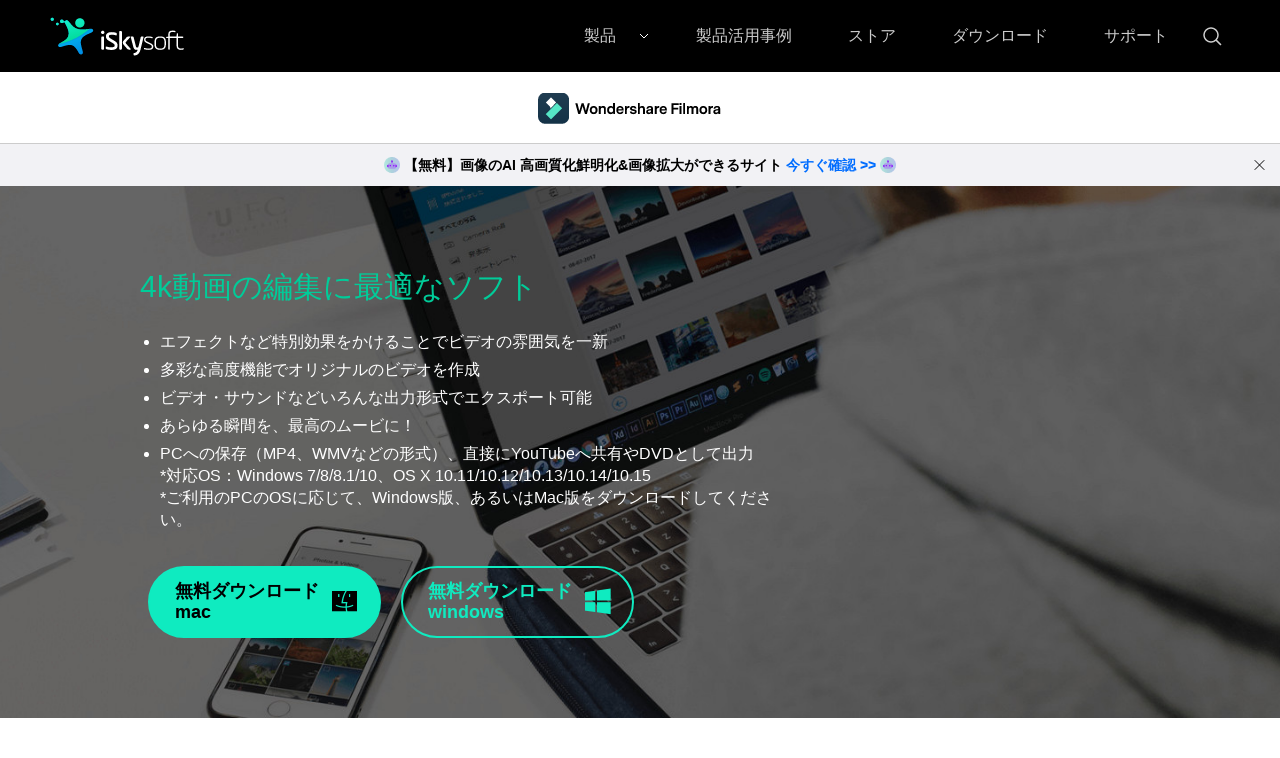

--- FILE ---
content_type: text/html
request_url: https://www.iskysoft.jp/video-editing/4k-video-editing-software.html
body_size: 18290
content:
<!DOCTYPE html PUBLIC "-//W3C//DTD XHTML 1.0 Transitional//EN" "http://www.w3.org/TR/xhtml1/DTD/xhtml1-transitional.dtd">
<html lang="ja" xmlns="http://www.w3.org/1999/xhtml">
<html lang="ja">
<head>
<!-- Anti-flicker snippet (recommended)  -->

<style>.async-hide { opacity: 0 !important} .article_content{box-shadow: none !important;} </style>

<script>(function(a,s,y,n,c,h,i,d,e){s.className+=' '+y;h.start=1*new Date;

h.end=i=function(){s.className=s.className.replace(RegExp(' ?'+y),'')};

(a[n]=a[n]||[]).hide=h;setTimeout(function(){i();h.end=null},c);h.timeout=c;

})(window,document.documentElement,'async-hide','dataLayer',4000,

{'GTM-57FR6ZG)':true});</script>
    <!-- Google Tag Manager -->
<script>(function(w,d,s,l,i){w[l]=w[l]||[];w[l].push({'gtm.start':
new Date().getTime(),event:'gtm.js'});var f=d.getElementsByTagName(s)[0],
j=d.createElement(s),dl=l!='dataLayer'?'&l='+l:'';j.async=true;j.src=
'https://www.googletagmanager.com/gtm.js?id='+i+dl;f.parentNode.insertBefore(j,f);
})(window,document,'script','dataLayer','GTM-57FR6ZG');</script>
<!-- End Google Tag Manager -->

    <meta http-equiv="Content-Type" content="text/html; charset=utf-8" />
    <meta name="viewport" content="width=device-width,user-scalable=0,initial-scale=1,maximum-scale=1, minimum-scale=1" />
    <link rel="shortcut icon" href="https://www.iskysoft.jp/favicon.ico" mce_href="https://www.iskysoft.jp/favicon.ico" type="image/x-icon" />
    <title>4k動画を編集したい？ここ見てください！</title>
    <meta name="keywords" content="4k,動画,動画編集,4k動画" />
    <meta name="description" content="4kはより高画質な映像を制作する上で必要な知識です。画質の仕組みを理解することで、高画質のきれいな映像を撮影し、プロ並みの編集をすることも可能になります。ここで4k動画を編集する方法を紹介します。" />
    <meta name="robots" content="index,follow" />
    <meta property="fb:app_id" content="10442206389"/>
    <meta property="fb:admins" content="138518389499724"/>
    <meta property="og:site_name" content="iSkysoft"/>
    <meta property="og:image" content="https://images.iskysoft.jp/tanaka-matsuko.png"/>
    <meta property="og:title" content="4k動画を編集したい？ここ見てください！"/>
    <meta property="og:type" content="article"/>
    <meta property="og:url" content="https://www.iskysoft.jp/video-editing/4k-video-editing-software.html"/>
    <meta property="og:description" content="4kはより高画質な映像を制作する上で必要な知識です。画質の仕組みを理解することで、高画質のきれいな映像を撮影し、プロ並みの編集をすることも可能になります。ここで4k動画を編集する方法を紹介します。"/>
    <link rel="author" href="https://plus.google.com/115254396232704320914/posts?hl=ja"/>
    <link href="https://images.iskysoft.jp/style2017/global_fonts.css" rel="stylesheet" type="text/css" />
    <link href="https://images.iskysoft.jp/style2017/global.css" rel="stylesheet" type="text/css" />
    <link href="https://images.iskysoft.jp/style2017/article.css" rel="stylesheet" type="text/css" />
    <link href="https://cdn.jsdelivr.net/gh/fancyapps/fancybox@3.5.7/dist/jquery.fancybox.min.css" rel="stylesheet" type="text/css" />

    <link rel="canonical" href="https://www.iskysoft.jp/video-editing/4k-video-editing-software.html" />
    
    
    <style>
        *[data-dev="auto"] .dev-mobile, *[data-dev="desktop"] .dev-mobile, *[data-dev="mobile"] .dev-desktop, *[data-sys="auto"] .sys-mac, *[data-sys="auto"] .sys-linux, *[data-sys="auto"] .sys-ios, *[data-sys="auto"] .sys-android, *[data-sys="auto"] .sys-other, *[data-sys="win"] .sys-mac, *[data-sys="win"] .sys-linux, *[data-sys="win"] .sys-ios, *[data-sys="win"] .sys-android, *[data-sys="win"] .sys-other, *[data-sys="mac"] .sys-win, *[data-sys="mac"] .sys-linux, *[data-sys="mac"] .sys-ios, *[data-sys="mac"] .sys-android, *[data-sys="mac"] .sys-other, *[data-sys="linux"] .sys-win, *[data-sys="linux"] .sys-mac, *[data-sys="linux"] .sys-ios, *[data-sys="linux"] .sys-android, *[data-sys="linux"] .sys-other, *[data-sys="android"] .sys-ios, *[data-sys="android"] .sys-win, *[data-sys="android"] .sys-mac, *[data-sys="android"] .sys-linux, *[data-sys="android"] .sys-other, *[data-sys="ios"] .sys-android, *[data-sys="ios"] .sys-win, *[data-sys="ios"] .sys-mac, *[data-sys="ios"] .sys-linux, *[data-sys="ios"] .sys-other, *[data-sys="other"] .sys-win, *[data-sys="other"] .sys-mac, *[data-sys="other"] .sys-linux, *[data-sys="other"] .sys-ios, *[data-sys="other"] .sys-android, *[data-tar="auto"] .tar-alt, *[data-tar="nor"] .tar-alt, *[data-tar="alt"] .tar-nor, .parameter { display: none!important; margin:0!important; }
    </style>
</head>

<body data-sys="auto" data-dev="auto">

<link rel="stylesheet" href="https://neveragain.allstatics.com/2019/assets/style/wsc-header-footer-2020.min.css">
<style>
  body{margin:0;}
  body, h1, h2, h3, h4, h5, h6, .h1, .h2, .h3, .h4, .h5, .h6, .tooltip, .popover { font-family: "Noto Sans JP", -apple-system, blinkmacsystemfont, "Segoe UI", roboto, "Helvetica Neue", arial, "Noto Sans", sans-serif, "Apple Color Emoji", "Segoe UI Emoji", "Segoe UI Symbol", "Noto Color Emoji"; }
  *[data-dev="desktop"] .dev-mobile,*[data-dev="mobile"] .dev-desktop,*[data-sys="auto"] .sys-mac,*[data-sys="win"] .sys-mac,*[data-sys="mac"] .sys-win,*[data-sys="linux"] .sys-win,*[data-sys="linux"] .sys-mac,*[data-sys="android"] .sys-win,*[data-sys="android"] .sys-mac,*[data-sys="ios"] .sys-win,*[data-sys="ios"] .sys-mac,*[data-sys="other"] .sys-win,*[data-sys="other"] .sys-mac{display:none !important;margin:0 !important}
  .py-0 {padding-top: 0 !important;padding-bottom:0 !important;}
  .px-0 {padding-right: 0 !important;padding-left:0 !important;}
  .font-size-small {font-size: .875rem;}
  .font-weight-bold {font-weight: 700 !important;}
  /* .d-none {display: none !important;} */
  .list-unstyled {padding-left: 0;list-style: none;}
  @media (min-width: 1280px){.px-xl-3 {padding-left: 1rem !important;padding-right: 1rem !important;}.d-xl-inline-block {display: inline-block !important;}.d-xl-inline {display: inline !important;}}
  header .d-inline-block {display: inline-block !important;}
  .wsc-header2020 .wsc-header2020-navbar-linkBtn,.wsc-header2020 .wsc-header2020-navbar-linkBtn-outline{padding:5px 18px !important;}
  .wsc-header2020 .wsc-header2020-navbar-master .wsc-header2020-navbar-brand a{background-image:url(https://neveragain.allstatics.com/2019/assets/icon/logo/iskysoft-horizontal-white.svg) !important;}
  .wsc-header2020 .wsc-header2020-navbarDropdown-toggle svg{display: inline-block;opacity:1;}
  .wsc-header2020 .wsc-header2020-navbar-content .wsc-header2020-navbar-link:hover{position: relative;}
  .wsc-header2020 .wsc-header2020-dropdownMenuTabs-content .wsc-header2020-dropdownMenu-tabs .wsc-header2020-dropdownMenuTabs-nav{opacity: .8;}
  .wsc-header2020 .wsc-header2020-dropdownMenuTabs-content .wsc-header2020-dropdownMenu-tabs .wsc-header2020-dropdownMenuTabs-nav[aria-expanded="true"],.wsc-header2020 .wsc-header2020-dropdownMenuTabs-content .wsc-header2020-dropdownMenu-tabs .wsc-header2020-dropdownMenuTabs-nav:hover{color: #421398;}
  .hot-tag{background-color: #FF5f5f;border-radius: 20px;font-size: 12px;color: #fff;font-weight: bold;padding: 0 8px;margin-left: 8px;}
  .wsc-header2020 .wsc-header2020-dropdownMenuBody-list li{padding: 4px 0;}
  .wsc-header2020 .wsc-header2020-navbar-master .wsc-header2020-navbar-brand a{width: 220px;}
  /* .wsc-header2020 .wsc-header2020-navbar-collapse{overflow:initial;} */
  
  .wsc-header2020 .searchBtn_click:hover{color: #000;}
  .wsc-header2020 .searchBtn_click:hover{color: #36F2B9;}
  .wsc-header2020 .searchBtn_click i.icon-close, .wsc-header2020 .searchBtn_click.curr i{display: none;}
  .wsc-header2020 .searchBtn_click.curr i.icon-close{display: block;}
  .wsc-header2020 .search_box {position:absolute; z-index:2; top:10px; right:285px; background:#fff; padding:6px 0 6px 55px; width:580px;-webkit-transition: all 0.3s;-moz-transition: all 0.3s;transition: all 0.3s; border-radius:60px;border: 1px solid #E0E0E0;}
  .wsc-header2020 .search_box .searchBtn {display:none; position:absolute; z-index:3; left:0; top:9px; width:30px; height:30px; border:0; overflow:hidden; text-indent:-99999px;}
  .wsc-header2020 .search_box .searchBtn_icon {display:block; position:absolute; z-index:3; left:20px; top:6px; width:30px; height:30px; line-height:30px; font-size:22px; text-align:center;}
  .wsc-header2020 .search_box .search_t {padding:6px;}
  .wsc-header2020 .search_box .search_t input{outline: none;line-height:24px;}
  .wsc-header2020 .search_box .text {display:block; border:0; background:#fff; width:100%; font-size:16px;}
  .wsc-header2020 .wsc-header2020-navbar-dvdcreator .wsc-header2020-navbar-linkBtn{background-color:#36F2B9;border:2px solid #36F2B9;color: #000000;text-transform:capitalize}
  .wsc-header2020 .wsc-header2020-navbar-dvdcreator .wsc-header2020-navbar-linkBtn-outline{color: #000;border:2px solid #000;text-transform:capitalize}
  .wsc-header2020 .wsc-header2020-dropdownMenuBody-title{margin-bottom: 0;}
  .wsc-header2020 .wsc-header2020-navbar-dvdcreator .wsc-header2020-navbar-linkBtn:hover{background-color: #61FFCA;border-color:#61FFCA}
  .wsc-header2020 .wsc-header2020-navbar-dvdcreator .wsc-header2020-navbar-linkBtn-outline:hover{background-color: #36F2B9;border-color: #36F2B9;color: #000;}
  
  @media (min-width:1280px) {
    .wsc-header2020 .wsc-header2020-navbar-link, .wsc-header2020 .wsc-header2020-navbarDropdown-toggle{opacity: 1;}
    .wsc-header2020 .wsc-header2020-navbar-content .wsc-header2020-navbarDropdown-toggle[aria-expanded="true"] .wsc-header2020-navbar-link,header .wsc-header2020-navbar-link.active,.wsc-header2020 .wsc-header2020-navbar-content .wsc-header2020-navbar-nav .wsc-header2020-navbar-link:hover{position: relative;}
    .wsc-header2020 .wsc-header2020-navbar-content .wsc-header2020-navbarDropdown-toggle[aria-expanded="true"] span::before, header .wsc-header2020-navbar-link.active::before, .wsc-header2020 .wsc-header2020-navbar-content .wsc-header2020-navbar-nav .wsc-header2020-navbar-link:hover::before{position: absolute;bottom: 16px;left: calc((100% - 70px) / 2);display: block;width: 70px;height: 4px;content: "";background-color:#36F2B9;z-index: 99;}
    .wsc-header2020-navbar-main .wsc-header2020-navbar-link.active::before,.wsc-header2020-navbar-main .wsc-header2020-navbar-link:hover::before{bottom: 10px !important;}
    .wsc-header2020 .wsc-header2020-dropdownMenuBody-box{padding: 8px 0;}
    .wsc-header2020 .wsc-header2020-dropdownMenuTabs-content{padding-left: 150px;}
    .wsc-header2020 .wsc-header2020-dropdownMenu-body .wsc-header2020-dropdownMenuBody-content{flex-wrap: wrap;}
    .wsc-header2020 .wsc-header2020-dropdownMenuBody-item {width: 24%;}
    .wsc-header2020 .wsc-header2020-dropdownMenuBody-hr-vertical {padding-right: 32px;margin-top: 1rem;height: 92%;}
    .moblie-list{display: flex !important;flex-wrap: wrap;}
    .wsc-header2020 .wsc-header2020-dropdownMenuTabs-content+.wsc-header2020-dropdownMenu-body{display: flex;}
    .wsc-header2020 .wsc-header2020-navbar-dvdcreator .wsc-header2020-navbar-link:hover, .wsc-header2020 .wsc-header2020-navbar-dvdcreator .wsc-header2020-navbarDropdown-toggle:hover{color: initial;}
    .wsc-header2020 .wsc-header202004-navbar-wondershare .wsc-header2020-navbar-link.active{color: #ffffff;background-color: #000000;}
    .wsc-footer2020 .wsc-footer2020-nav{border-right: 0;}
  }
  </style>
  <header class="wsc-header2020">
    <nav class="wsc-header2020-navbar-master wsc-header202004-navbar-wondershare">
    <div class="wsc-header2020-container">
      <div class="wsc-header2020-navbar-content">
        <div class="wsc-header2020-navbar-brand">
          <a href="https://www.iskysoft.jp/" target="_blank"></a>
        </div>
        <button class="wsc-header2020-navbar-collapse-toggle" type="button" aria-expanded="false"><svg class="wsc-header2020-navbar-collapse-toggle-icon" width="24" height="24" viewBox="0 0 24 24" fill="none" xmlns="https://www.w3.org/2000/svg">
          <path d="M4 6H20M20 12L4 12M20 18H4" stroke="black" stroke-width="1.5"></path></svg><svg class="wsc-header2020-navbar-collapse-toggle-icon-close" width="24" height="24" viewBox="0 0 24 24" fill="none" xmlns="https://www.w3.org/2000/svg">
          <path d="M18 18L12 12M6 6L12 12M18 6L12 12M6 18L12 12" stroke="black" stroke-width="1.5"></path></svg>
        </button>
        <div class="wsc-header2020-navbar-collapse saerch_btn">
          <ul class="wsc-header2020-navbar-nav clickMenu_show_nav">
            <li class="wsc-header2020-navbar-dropdown">
              <nav class="wsc-header2020-navbarDropdown-toggle py-0" aria-expanded="false">
                <span class="wsc-header2020-navbar-link d-inline-block px-xl-3 px-0">製品</span>
                <i class="d-xl-inline-block d-none"><svg width="16" height="16" viewBox="0 0 24 24" fill="none" xmlns="https://www.w3.org/2000/svg"> <path d="M6 9L12 15L18 9" stroke="black" stroke-width="1.5"></path></svg></i>
                <div class="wsc-header2020-dropdownMenuBodyTitle-icon  wsc-header2020-mobile-show">
                  <svg width="24" height="24" viewBox="0 0 24 24" fill="none" xmlns="https://www.w3.org/2000/svg"><path d="M6 9L12 15L18 9" stroke="black" stroke-width="1.5"></path></svg>
                </div>
              </nav>
              <div class="wsc-header2020-navbarDropdown-menu">
                <div class="wsc-header2020-container">
                  <div class="wsc-header2020-dropdownMenu-content">
                    <div class="wsc-header2020-dropdownMenuTabs-content">
                      <ul class="wsc-header2020-dropdownMenu-tabs">
                        <li class="wsc-header2020-dropdownMenuTabs-item">
                          <nav class="wsc-header2020-dropdownMenuTabs-nav" aria-expanded="true">クリエイティビティ</nav>
                        </li>
                        <li class="wsc-header2020-dropdownMenuTabs-item">
                          <nav class="wsc-header2020-dropdownMenuTabs-nav" aria-expanded="false">オフィス効率化</nav>
                        </li>
                        <li class="wsc-header2020-dropdownMenuTabs-item">
                          <nav class="wsc-header2020-dropdownMenuTabs-nav" aria-expanded="false">ユーティリティ</nav>
                        </li>  
                      </ul>
                    </div>
                    <div class="wsc-header2020-dropdownMenu-body" style="display: flex;">
                      <div class="wsc-header2020-dropdownMenuBody-hr-vertical"></div>
                      <div class="wsc-header2020-dropdownMenuBody-box w-100">
                        <nav class="wsc-header2020-dropdownMenuBody-title wsc-header2020-mobile-show" aria-expanded="false">
                          <h5>Utility</h5>
                          <div class="wsc-header2020-dropdownMenuBodyTitle-icon">
                            <svg width="24" height="24" viewBox="0 0 24 24" fill="none" xmlns="https://www.w3.org/2000/svg"><path d="M6 9L12 15L18 9" stroke="black" stroke-width="1.5"></path></svg>
                          </div>
                        </nav>
                        <ul class="wsc-header2020-dropdownMenuBody-list moblie-list">
                            <li class="wsc-header2020-dropdownMenuBody-item">
                            <ul class="list-unstyled">
                              <li>
                                <div class="font-size-small font-weight-bold">Filmora（フィモーラ）</div>
                              </li>
                              <li><a class="wsc-header2020-font-size-tiny" href="https://www.iskysoft.jp/filmora-video-editor-win.html">• Filmora for Windows</a></li>
                              <li><a class="wsc-header2020-font-size-tiny" href="https://www.iskysoft.jp/filmora-video-editor-mac.html">• Filmora for Mac</a></li>
                             
                            </ul>
                          </li>
                          <li class="wsc-header2020-dropdownMenuBody-item">
                            <ul class="list-unstyled">
                              <li>
                                <div class="font-size-small font-weight-bold">UniConverter(スーパーメディア変換!)</div>
                              </li>
                              <li><a class="wsc-header2020-font-size-tiny" href="https://videoconverter.iskysoft.jp/video-converter-deluxe-win.html">• UniConverter for Windows</a></li>
                              <li><a class="wsc-header2020-font-size-tiny" href="https://videoconverter.iskysoft.jp/video-converter-deluxe-mac.html">• UniConverter for Mac </a></li>
                            </ul>
                          </li>
                          <li class="wsc-header2020-dropdownMenuBody-item">
                            <ul class="list-unstyled">
                              <li>
                                <div class="font-size-small font-weight-bold">DVD Memory（DVDメモリー）</div>
                              </li>
                              <li><a class="wsc-header2020-font-size-tiny" href="https://www.iskysoft.jp/dvd-burner-win.html">• DVD Memory for Windows</a></li><li><a class="wsc-header2020-font-size-tiny" href="https://www.iskysoft.jp/dvd-bunner-mac.html">• DVD Memory for Mac</a></li>
                            </ul>
                          </li>
                        </ul>
                      </div>
                    </div>
                    <div class="wsc-header2020-dropdownMenu-body" style="display: none;">
                      <div class="wsc-header2020-dropdownMenuBody-hr-vertical"></div>
                      <div class="wsc-header2020-dropdownMenuBody-box w-100">
                        <nav class="wsc-header2020-dropdownMenuBody-title wsc-header2020-mobile-show" aria-expanded="false">
                          <h5>Utility</h5>
                          <div class="wsc-header2020-dropdownMenuBodyTitle-icon">
                            <svg width="24" height="24" viewBox="0 0 24 24" fill="none" xmlns="https://www.w3.org/2000/svg"><path d="M6 9L12 15L18 9" stroke="black" stroke-width="1.5"></path></svg>
                          </div>
                        </nav>
                        <ul class="wsc-header2020-dropdownMenuBody-list moblie-list">
                          <li class="wsc-header2020-dropdownMenuBody-item">
                            <ul class="list-unstyled">
                              <li>
                                <div class="font-size-small font-weight-bold">PDFelement（PDFエレメント）</div>
                              </li>
                              <li><a class="wsc-header2020-font-size-tiny" href="https://www.iskysoft.jp/pdfelement-pro-windows.html">• PDFelement for Windows</a></li>
                              <li><a class="wsc-header2020-font-size-tiny" href="https://www.iskysoft.jp/pdfelement-pro-mac.html">• PDFelement for Mac</a></li>
                            </ul>
                          </li>
                          <li class="wsc-header2020-dropdownMenuBody-item">
                            
                          </li>
                          <li class="wsc-header2020-dropdownMenuBody-item">
                            
                          </li>
                          <li class="wsc-header2020-dropdownMenuBody-item">
                            
                          </li>
                        </ul>
                      </div>
                    </div>
                    <div class="wsc-header2020-dropdownMenu-body" style="display: none;">
                      <div class="wsc-header2020-dropdownMenuBody-hr-vertical">
                      </div>
                      <div class="wsc-header2020-dropdownMenuBody-box w-100">
                        <nav class="wsc-header2020-dropdownMenuBody-title wsc-header2020-mobile-show" aria-expanded="false">
                          <h5>Utility</h5>
                          <div class="wsc-header2020-dropdownMenuBodyTitle-icon">
                            <svg width="24" height="24" viewBox="0 0 24 24" fill="none" xmlns="https://www.w3.org/2000/svg"><path d="M6 9L12 15L18 9" stroke="black" stroke-width="1.5"></path></svg>
                          </div>
                        </nav>
                        <ul class="wsc-header2020-dropdownMenuBody-list moblie-list">
                          <li class="wsc-header2020-dropdownMenuBody-item">
                            <ul class="list-unstyled">
                              <li>
                                <div class="font-size-small font-weight-bold">Recoverit（リカバリット）</div>
                              </li>
                              <li><a class="wsc-header2020-font-size-tiny" href="https://www.iskysoft.jp/data-recovery-win.html">• Recoverit for Windows</a></li>
                              <li><a class="wsc-header2020-font-size-tiny" href="https://www.iskysoft.jp/data-recovery-mac.html">• Recoverit for Mac</a></li>
                            </ul>
                          </li>
                          <li class="wsc-header2020-dropdownMenuBody-item">
                            <ul class="list-unstyled">
                              <li>
                                <div class="font-size-small font-weight-bold">iTransfer </div>
                              </li>
                              <li><a class="wsc-header2020-font-size-tiny" href="https://www.iskysoft.jp/itransfer-for-win.html">• iTransfer for Windows</a></li>
                            </ul>
                          </li>
                          <li class="wsc-header2020-dropdownMenuBody-item">
                            <ul class="list-unstyled">
                              <li>
                                <div class="font-size-small font-weight-bold">Dr.Fone - 画面ロック解除</div>
                              </li>
                              <li><a class="wsc-header2020-font-size-tiny" href="https://www.iskysoft.jp/iphone-lock-screen-removal.html">• iPhone画面ロック解除</a></li>
                              <li><a class="wsc-header2020-font-size-tiny" href="https://www.iskysoft.jp/lock-screen-removal-android.html">• Android画面ロック解除</a></li>
                            </ul>
                          </li>
                          <li class="wsc-header2020-dropdownMenuBody-item">
                            <ul class="list-unstyled">
                              <li>
                                <div class="font-size-small font-weight-bold">Dr.Fone - 起動障害から修復</div>
                              </li>
                              <li><a class="wsc-header2020-font-size-tiny" href="https://www.iskysoft.jp/system-recovery-ios.html">• iPhone起動障害から修復</a></li>
                              <li><a class="wsc-header2020-font-size-tiny" href="https://www.iskysoft.jp/itunes-repair.html">• iTunes修復</a></li>
                              <li><a class="wsc-header2020-font-size-tiny" href="https://www.iskysoft.jp/system-recovery-android.html">• Android起動障害から修復</a></li>                              
                            </ul>
                          </li>
                          <li class="wsc-header2020-dropdownMenuBody-item">
                            <ul class="list-unstyled">
                              <li>
                                <div class="font-size-small font-weight-bold">Dr.Fone - スマホ管理</div>
                              </li>
                              <li><a class="wsc-header2020-font-size-tiny" href="https://www.iskysoft.jp/iphone-transfer.html">• iPhoneスマホ管理</a></li>
                              <li><a class="wsc-header2020-font-size-tiny" href="https://www.iskysoft.jp/android-transfer.html">• Androidスマホ管理</a></li>
                            </ul>
                          </li>
                          <li class="wsc-header2020-dropdownMenuBody-item">
                            <ul class="list-unstyled">
                              <li>
                                <div class="font-size-small font-weight-bold">Dr.Fone - データ復元</div>
                              </li>
                              <li><a class="wsc-header2020-font-size-tiny" href="https://www.iskysoft.jp/iphone-data-recovery.html">• iPhoneデータ復元</a></li>
                              <li><a class="wsc-header2020-font-size-tiny" href="https://www.iskysoft.jp/android-data-recovery.html">• Androidデータ復元</a></li>
                            </ul>
                          </li>
                          <li class="wsc-header2020-dropdownMenuBody-item">
                            <ul class="list-unstyled">
                              <li>
                                <div class="font-size-small font-weight-bold">Dr.Fone - データバックアップ</div>
                              </li>
                              <li><a class="wsc-header2020-font-size-tiny" href="https://www.iskysoft.jp/data-backup-restore-ios.html">• iPhoneデータバックアップ</a></li>
                              <li><a class="wsc-header2020-font-size-tiny" href="https://www.iskysoft.jp/data-backup-restore-android.html">• Androidデータバックアップ</a></li>
                            </ul>
                          </li>
                          <li class="wsc-header2020-dropdownMenuBody-item">
                            <ul class="list-unstyled">
                              <li>
                                <div class="font-size-small font-weight-bold">Dr.Fone - データ消去</div>
                              </li>
                              <li><a class="wsc-header2020-font-size-tiny" href="https://www.iskysoft.jp/iphone-data-eraser.html">• iPhoneデータ消去</a></li>
                              <li><a class="wsc-header2020-font-size-tiny" href="https://www.iskysoft.jp/data-eraser-android.html">• Androidデータ消去</a></li>
                            </ul>
                          </li>
                          <li class="wsc-header2020-dropdownMenuBody-item">
                            <ul class="list-unstyled">
                              <li>
                                <div class="font-size-small font-weight-bold">Dr.Fone - データ移行</div>
                              </li>
                              <li><a class="wsc-header2020-font-size-tiny" href="https://www.iskysoft.jp/phone-to-phone-transfer.html">• iPhone&Androidデータ移行</a></li>
                            </ul>
                          </li>
                          <li class="wsc-header2020-dropdownMenuBody-item">
                            <ul class="list-unstyled">
                              <li>
                                <div class="font-size-small font-weight-bold">Dr.Fone - WhatsAppデータ転送</div>
                              </li>
                              <li><a class="wsc-header2020-font-size-tiny" href="https://www.iskysoft.jp/whatsapp-transfer-backup-and-restore.html">• WhatsAppをバックアップ&復元</a></li>
                            </ul>
                          </li>
                          <li class="wsc-header2020-dropdownMenuBody-item">
                            <ul class="list-unstyled">
                              <li>
                                <div class="font-size-small font-weight-bold">Dr.Fone - iPhone GPS変更</div>
                              </li>
                              <li><a class="wsc-header2020-font-size-tiny" href="https://www.iskysoft.jp/ios-location-changer.html">• iPhone GPS変更</a></li>
                            </ul>
                          </li>
                        </ul>
                      </div>
                    </div>
                    <div class="wsc-header2020-dropdownMenu-body" style="display: none;">
                      <div class="wsc-header2020-dropdownMenuBody-hr-vertical"></div>
                      <div class="wsc-header2020-dropdownMenuBody-box w-100">
                        <nav class="wsc-header2020-dropdownMenuBody-title wsc-header2020-mobile-show" aria-expanded="false">
                          <h5>Design</h5>
                          <div class="wsc-header2020-dropdownMenuBodyTitle-icon">
                            <svg width="24" height="24" viewBox="0 0 24 24" fill="none" xmlns="https://www.w3.org/2000/svg"><path d="M6 9L12 15L18 9" stroke="black" stroke-width="1.5"></path></svg>
                          </div>
                        </nav>
                        <ul class="wsc-header2020-dropdownMenuBody-list moblie-list">
                          <li class="wsc-header2020-dropdownMenuBody-item">
                            <ul class="list-unstyled">
                              <li>
                                <div class="font-size-small font-weight-bold"><a href="https://www.iskysoft.com/review/teorex-inpaint-review.html">Teorex Inpaint</a><span class="hot-tag">HOT</span> </div>
                              </li>
                            </ul>
                          </li>
                          <li class="wsc-header2020-dropdownMenuBody-item">
                            <ul class="list-unstyled">
                              <li>
                                <div class="font-size-small font-weight-bold"><a href="https://www.iskysoft.com/review/teorex-photoscissors-review.html">Teorex PhotoScissors</a></div>
                              </li>
                            </ul>
                          </li>
                          <li class="wsc-header2020-dropdownMenuBody-item">
                            <ul class="list-unstyled">
                              <li>
                                <div class="font-size-small font-weight-bold"><a href="https://www.iskysoft.com/review/teorex-iresizer-review.html">Teorex iResizer</a></div>
                              </li>
                            </ul>
                          </li>
                          <li class="wsc-header2020-dropdownMenuBody-item">
                            <ul class="list-unstyled">
                              <li>
                                <div class="font-size-small font-weight-bold"><a href="https://www.iskysoft.com/review/macphun-noiseless-review.html">Macphun Noiseless</a></div>
                              </li>
                            </ul>
                          </li>
                          <li class="wsc-header2020-dropdownMenuBody-item">
                            <ul class="list-unstyled">
                              <li>
                                <div class="font-size-small font-weight-bold"><a href="https://www.iskysoft.com/review/macphun-snapselect-review.html">Macphun Snapselect</a></div>
                              </li>
                            </ul>
                          </li>
                          <li class="wsc-header2020-dropdownMenuBody-item">
                            <ul class="list-unstyled">
                              <li>
                                <div class="font-size-small font-weight-bold"><a href="https://www.iskysoft.com/review/macphun-focus-review.html">Macphun Focus</a></div>
                              </li>
                            </ul>
                          </li>
                        </ul>
                      </div>
                    </div>
                  </div>
                </div>
              </div>
            </li>
            <li class="wsc-header2020-navbar-item"><a class="wsc-header2020-navbar-link" href="https://www.iskysoft.jp/tutorial.html">製品活用事例</a></li>
            <li class="wsc-header2020-navbar-item"><a class="wsc-header2020-navbar-link" href="https://www.iskysoft.jp/store.html">ストア</a></li>
            <li class="wsc-header2020-navbar-item"><a class="wsc-header2020-navbar-link" href="https://www.iskysoft.jp/download.html">ダウンロード</a></li>
            <li class="wsc-header2020-navbar-item"><a class="wsc-header2020-navbar-link  px-xl-3" href="https://support.iskysoft.jp/">サポート</a></li>
          </ul>
          <div class="d-xl-inline d-none">
            <a class="wsc-header2020-navbar-link searchBtn_click" href="https://www.iskysoft.jp/result.html" style="display: flex;align-items: center;">
              <i class="icon-search">
                <svg width="24" height="24" viewBox="0 0 24 24" fill="none" xmlns="https://www.w3.org/2000/svg">
                  <path d="M16 16L21 21M18 11C18 14.866 14.866 18 11 18C7.13401 18 4 14.866 4 11C4 7.13401 7.13401 4 11 4C14.866 4 18 7.13401 18 11Z" stroke="currentcolor" stroke-width="1.5"></path>
                </svg>
              </i>
              <i class="icon-close">
                <svg width="24" height="24" viewBox="0 0 24 24" fill="none" xmlns="https://www.w3.org/2000/svg" stroke="currentcolor">
                  <path d="M18 6L6 18" stroke-linecap="round" stroke-linejoin="round"></path>
                  <path d="M6 6L18 18" stroke-linecap="round" stroke-linejoin="round"></path>
                </svg>
              </i>
            </a>
          </div>
          <div class="search_box" style="display: none; opacity: 1;">
            <form action="https://www.iskysoft.jp/result.html" id="top_search_from" onsubmit="return submitClass.top_search('top_search_keyword')" target="_parent">
              <div class="search_t">
                <input name="cx" value="000985459974066044838:sjzcu0lyj6a" type="hidden">
                <input name="cof" value="FORID:10" type="hidden">
                <input name="ie" value="UTF-8" type="hidden">
                <input value="" name="q" id="top_search_keyword" class="text ac_input" placeholder="Search" size="10" autocomplete="off" type="text">
              </div>
              <label for="top_search_submit" class="d-inline"> 
                <i class="searchBtn_icon">
                  <svg width="24" height="24" viewBox="0 0 24 24" fill="none" xmlns="https://www.w3.org/2000/svg">
                    <path d="M16 16L21 21M18 11C18 14.866 14.866 18 11 18C7.13401 18 4 14.866 4 11C4 7.13401 7.13401 4 11 4C14.866 4 18 7.13401 18 11Z" stroke="black" stroke-width="1.5"></path>
                  </svg>
                </i>
                <input name="sa" class="rel_pro_btn searchBtn" id="top_search_submit" value="Search" type="submit">
              </label>
            </form>
          </div>
        </div>
      </div>
    </div>
  </nav>
    <nav class="wsc-header2020-navbar-main wsc-header2020-navbar-dvdcreator" data-fixed="false">
      <div class="wsc-header2020-container">
        <div class="wsc-header2020-navbar-content">
          <div class="wsc-header2020-navbar-brand"><a href="https://www.iskysoft.jp/filmora-video-editor-win.html" target="_blank" rel="noopener">
            <img src="https://neveragain.allstatics.com/2019/assets/icon/logo/filmora-header.svg" alt="filmora"></a>
          </div>
          <button class="wsc-header2020-navbar-collapse-toggle" type="button" aria-expanded="false">
            <svg class="wsc-header2020-navbar-collapse-toggle-icon" width="24" height="24" viewBox="0 0 24 24" fill="none" xmlns="https://www.w3.org/2000/svg">
              <path d="M6 9L12 15L18 9" stroke="black" stroke-width="1.5"></path>
            </svg>
            <svg class="wsc-header2020-navbar-collapse-toggle-icon-close" width="24" height="24" viewBox="0 0 24 24" fill="none" xmlns="https://www.w3.org/2000/svg">
              <path d="M6 15L12 9L18 15" stroke="black" stroke-width="1.5"></path>
            </svg>
          </button>
          <div class="wsc-header2020-navbar-collapse">
            <ul class="wsc-header2020-navbar-nav">
              <li class="wsc-header2020-navbar-item">
                <div class="dev-desktop">
                  <a class="wsc-header2020-navbar-link sys-win" href="https://www.iskysoft.jp/filmora-video-editor-win.html">製品ページ</a>
                  <a class="wsc-header2020-navbar-link sys-mac" href="https://www.iskysoft.jp/filmora-video-editor-mac.html">製品ページ</a>
                </div>
                <div class="dev-mobile">
                  <a class="wsc-header2020-navbar-link" href="https://www.iskysoft.jp/filmora-video-editor-win.html">製品ページ</a>
                </div>
              </li>
              <li class="wsc-header2020-navbar-item">
                <div class="dev-desktop">
                  <a class="wsc-header2020-navbar-link sys-win" href="https://filmstock.wondershare.jp/?fs_channel=isky&spm=rs.filmora_web">Filmstock</a>
                  <a class="wsc-header2020-navbar-link sys-mac" href="https://filmstock.wondershare.jp/?fs_channel=isky&spm=rs.filmora_web">Filmstock</a>
                </div>
                <div class="dev-mobile">
                  <a class="wsc-header2020-navbar-link" href="https://filmstock.wondershare.jp/?fs_channel=isky&spm=rs.filmora_web">Filmstock</a>
                </div>
              </li>
              <li class="wsc-header2020-navbar-item">
                <div class="dev-desktop">
                  <a class="wsc-header2020-navbar-link sys-win" href="https://www.iskysoft.jp/filmora-video-editor-windows-guide/index.html">操作ガイド</a>
                  <a class="wsc-header2020-navbar-link sys-mac" href="https://www.iskysoft.jp/filmora-video-editor-mac-guide/index.html">操作ガイド</a>
                </div>
                <div class="dev-mobile">
                  <a class="wsc-header2020-navbar-link" href="https://www.iskysoft.jp/filmora-video-editor-windows-guide/index.html">操作ガイド</a>
                </div>
              </li>
              <li class="wsc-header2020-navbar-item">
                <div class="dev-desktop">
                  <a class="wsc-header2020-navbar-link sys-win" href="https://www.iskysoft.jp/filmora-video-editor/reference.html">動作環境</a>
                  <a class="wsc-header2020-navbar-link sys-mac" href="https://www.iskysoft.jp/filmora-video-editor-mac/reference.html">動作環境</a>
                </div>
                <div class="dev-mobile">
                  <a class="wsc-header2020-navbar-link" href="https://www.iskysoft.jp/filmora-video-editor/reference.html">動作環境</a>
                </div>
              </li>
              <li class="wsc-header2020-navbar-item">
                <div class="dev-desktop">
                  <a class="wsc-header2020-navbar-link sys-win" href="https://www.iskysoft.jp/basic-editing-of-filmora/index.html">動画編集の基本とコツ</a>
                </div>
                <div class="dev-mobile">
                  <a class="wsc-header2020-navbar-link" href="https://www.iskysoft.jp/basic-editing-of-filmora/index.html">動画編集の基本とコツ</a>
                </div>
              </li>
              
              <li class="wsc-header2020-navbar-item">
                <div class="dev-desktop">
                  <a class="wsc-header2020-navbar-linkBtn sys-win" href="https://download.wondershare.jp/ve_full1103.exe" style="border-radius:50rem">無料ダウンロード</a>
                  <a class="wsc-header2020-navbar-linkBtn-outline sys-win" href="https://filmora.wondershare.jp/buy/win-video-editor.html" style="border-radius:50rem">今すぐ購入</a>
                  <a class="wsc-header2020-navbar-linkBtn sys-mac" href="https://download.wondershare.jp/video-editor_full1617.dmg" style="border-radius:50rem">無料ダウンロード</a>
                  <a class="wsc-header2020-navbar-linkBtn-outline sys-mac" href="https://filmora.wondershare.jp/buy/mac-video-editor.html" style="border-radius:50rem">今すぐ購入</a>
                </div>
                <div class="dev-mobile">
                  <a class="wsc-header2020-navbar-linkBtn " href="https://download.wondershare.jp/ve_full1103.exe" style="border-radius:50rem">無料ダウンロード</a>
                  <a class="wsc-header2020-navbar-linkBtn-outline" href="https://filmora.wondershare.jp/buy/win-video-editor.html" style="border-radius:50rem">今すぐ購入</a>
                </div>
              </li>

            </ul>
          </div>
        </div>
      </div>
    </nav>
  </header>
<!--<div data-toggle="ad" data-text="【期間限定 2000円 OFF】お盆休みキャンペーン開催中！！" data-link="https://filmstock.wondershare.jp/plan.html" data-link-text="&nbsp;今すぐチェック>>" data-image="https://images.wondershare.com/videoconverter/images2022/valentine/love.png"></div>-->

<!--zl-->
<style>
    .bg-secondary{
        background: #0febc0;
    }
    .art_cont a{
        font-size: 14px;
    }
    .art_cont p {
        padding:0 30px;
    }
    .art_cont h3 {padding-left:16px}
    .text-right{
        text-align: right;
    }
    .mb-0{
        margin-bottom: 0;
    }
    .author-info:before,.author-info:after{
        display:none!important
    }
    .justify-content-end{
        justify-content: flex-end;
    }
    .pr-3, .px-3 {
        padding-right: 1rem!important;
    }
    .pl-3, .px-3 {
        padding-left: 1rem!important;
    }
    .d-flex {
        display: -ms-flexbox!important;
        display: flex!important;
    }
    .crumb{
        background: none !important;
    }
    @media (min-width: 992px){
        .ml-lg-2, .mx-lg-2 {
            margin-left: .5rem!important;
        }
        .ml-lg-2, .mx-lg-2 {
            margin-left: .5rem!important;
        }
        .d-lg-flex {
            display: -ms-flexbox!important;
            display: flex!important;
        }
    }
    .art_cont .border.border-primary { background-color: #f1f1f1; }
    .art_cont ul.list { background-color: #f1f1f1; }
    .art_cont ul.list li { float: initial; width: initial; }
</style>

<!-- article style 2021 -->
<style>
  .article_title .info .title { color: #000000 !important; font-weight: 700 !important; }
  .crumb { padding: 0 0 3rem 0 !important; margin: 0 !important; font-size: 0.875rem !important; line-height: 1.5 !important; color: #000000 !important; }
  .crumb a { color: #000000 !important; }
  .article_content .content { padding: 3rem 0 !important; color: #000000 !important; }
  .article_content .content p { font-size: 1rem !important; margin-bottom: 1.5rem !important; margin-top: 0 !important; padding: 0 !important; color: #404040 !important; }
  .article_content .content hr { margin: 3rem 0 !important; border-bottom: 1px solid #E0E0E0 !important; }
  .article_content .content h2 { margin: 3rem 0 1rem 0 !important; font-size: 2.0rem !important; font-weight: 700 !important; padding: 0 0 0 10px !important; color: #000000 !important; }
  .article_content .content h3 { margin: 3rem 0 1rem 0 !important; font-size: 1.5rem !important; font-weight: 700 !important; padding: 0 !important; border-left: 0 !important; color: #000000 !important; }
  .article_content .content .article_probox { background: #FBFBFB !important; padding: 3rem !important; margin: 3rem 0 !important; }
  .article_content .content .article_probox h3 { margin-top: 0 !important; }
  .article_content .content .article_probox ul li { color: #404040 !important; }
  .article_content .content .list { padding: 1.5rem 3rem !important; border: 1px solid #E0E0E0 !important; background: #FBFBFB !important; }
  .article_content .content .list a { color: #0075FF !important; font-size: 1rem !important;  }
  .article_content .content .btn_down_win, .article_content .content .btn_down_win_bor, .article_content .content .btn_down_mac { border-color: #36F2B9 !important; background: #36F2B9 !important; color: #000000 !important; }
  .article_content .content .btn_down_win:hover, .article_content .content .btn_down_win_bor:hover, .article_content .content .btn_down_mac:hover { border-color: #61FFCA !important; background: #61FFCA !important; }
  .article_content .content .btn_down_win_bor:after { color: #000000 !important; }
  .article_topic { padding: 3rem 0 !important; }
  .article_topic hr { margin: 3rem 0 0 0 !important; border: 1px solid rgba(0,0,0,0.1) !important; height: 1px !important; }
  
  	
  .embed-responsive {
    position: relative;
    display: block;
    width: 100%;
    padding: 0;
    overflow: hidden
  }
  .embed-responsive::before {
    display: block;
    content: '';
  }
  	
  .embed-responsive-16by9::before {
    padding-top: 56.25%;
  }
  .row {
    display: -webkit-box;
    display: -ms-flexbox;
    display: flex;
    -ms-flex-wrap: wrap;
    flex-wrap: wrap;
    margin-right: -15px;
    margin-left: -15px
  }
  .col-sm-4 {
    position: relative;
    width: 100%;
    padding-right: 15px;
    padding-left: 15px
  }
  .mb-3 { margin-bottom: 1rem; }
  @media (min-width: 576px) {
    .col-sm-4 {
      -webkit-box-flex: 0;
      -ms-flex: 0 0 33.33333%;
      flex: 0 0 33.33333%;
      max-width: 33.33333%
    }
  }
  @media (min-width: 576px) {
    .mb-sm-0 { margin-bottom: 0 !important; }
  }
</style>


<!--zl-->
<!-- Google Tag Manager (noscript) -->
<noscript><iframe src="https://www.googletagmanager.com/ns.html?id=GTM-57FR6ZG"
height="0" width="0" style="display:none;visibility:hidden"></iframe></noscript>
<!-- End Google Tag Manager (noscript) -->



<script type="text/javascript">
    $(function(){
        if(isAndroid || isIphone || isIpad || isWinPhone){
        }else{
            $(window).scroll(function () {
                if ($(window).scrollTop() >= 700) {
                    if($(".topscoll_header").hasClass("headerFixed")){}else{
                        $(".topscoll_header").addClass("headerFixed").css({"top":"-100px"}).animate({top:"0px"},500);
                        $("body").css("padding-top","55px");
                    }
                }else {
                    $(".topscoll_header").removeClass("headerFixed").removeAttr("style");
                    $("body").removeAttr("style");
                }
            });
        }
    });
</script>
<link href="https://videoconverter.iskysoft.com/style/resource.css" rel="stylesheet" type="text/css" />
<style>
.gray_bg{background: transparent;}<style>style="position:relative;"></style>
</style>
<div class="article_banner" style="background-image:url(https://images.iskysoft.jp/article-top-banner.jpg);">
    <div class="container">
               <div class="text">
            <div class="name">4k動画の編集に最適なソフト</div>
 <ul>
                <li>
                  エフェクトなど特別効果をかけることでビデオの雰囲気を一新
                </li>
                <li>
                  多彩な高度機能でオリジナルのビデオを作成
                </li>
                 <li>
                   ビデオ・サウンドなどいろんな出力形式でエクスポート可能
                </li>
                <li>
                   あらゆる瞬間を、最高のムービに！
                </li>
                <li>
                     PCへの保存（MP4、WMVなどの形式）、直接にYouTubeへ共有やDVDとして出力<br />
*対応OS：Windows 7/8/8.1/10、OS X 10.11/10.12/10.13/10.14/10.15<br />
*ご利用のPCのOSに応じて、Windows版、あるいはMac版をダウンロードしてください。
                </li>
          </ul>
            </ul>
<p>
<br />
</p>
            <div class="btn mt10"  style="text-align;">    <a href="https://download.wondershare.jp/video-editor_full1617.dmg" class="btn_down_mac">無料ダウンロード<br />
mac</a> <a href="https://download.wondershare.jp/ve_full1103.exe" class="btn_down_win_bor">無料ダウンロード<br />
windows</a>
</div>
        </div>
        <div class="clear">
        </div>
    </div>
</div>

<div class="article_title" style="background: #ffffff;padding: 40px 0">
    <div class="container">
        <div class="info">
            <h1 class="title" style="font-size: 38px">4k動画の編集に最適なソフト</h1>
        </div>
    </div>
</div>
<div class="crumb">
  <div class="md_container">
    <a href="https://www.iskysoft.jp"><i class="fm fm-home"></i></a> &gt; <a href="https://www.iskysoft.jp/tutorial.html">How to</a> &gt; <a href="https://www.iskysoft.jp/categories/video-editor/">Filmora-動画編集のコツ</a> &gt; 4k動画の編集に最適なソフト
  </div>
</div>



<div class="article_body" style="padding: 0">
    <div class="md_container article_content">
        
        <div class="fix_side_bg">
            
        </div>
        
        <div class="d-flex align-items-start item px-4">
            <div class="py-4 author-img rounded-circle d-flex align-items-center">
                <a href=""><img src="https://images.iskysoft.jp/tanaka-matsuko.png" class="img-fluid" alt="" style=" max-width: 50px;border-radius: 50%;width: 50px;height:50px"></a>
            </div>
            <div class="right px-3" style="flex:1">
                <div class="pt-4">
                    <div class="title d-flex justify-content-between">
                        <div>
                            <h5 class="font-size-large font-weight-medium text-gray-7 mb-0"><a href="">田中摩子</a></h5>
                        </div>
                    </div>
                    <div class="font-size-small text-gray-6 d-lg-flex m-0">
                        <p class="mb-0" style="line-height: 30px;"> • Filed to: <a href="/categories/video-editor/">Filmora-動画編集のコツ</a> • Proven solutions</p>
                        <div class="d-flex mt-1 mb-2 my-lg-0" style="    line-height: 28px;">
                            <div class="font-size-small font-weight-light text-gray-6 ml-lg-2 mr-2">
                                <a href="#commentsBoxSeoTemplate" class=" text-gray-6 d-flex">
                                    <i class="wsc-icon mr-1 wsc-icon-loaded" data-icon="extra-comment-dots" style="width:1rem;height: 1rem;top: 0;margin:4px;">
                                        <svg class="wsc-svg-extra-comment-dots" xmlns="https://www.w3.org/2000/svg" fill="#6c757d" viewBox="0 0 512 512"><path d="M256 32C114.6 32 0 125.1 0 240c0 49.6 21.4 95 57 130.7C44.5 421.1 2.7 466 2.2 466.5c-2.2 2.3-2.8 5.7-1.5 8.7S4.8 480 8 480c66.3 0 116-31.8 140.6-51.4 32.7 12.3 69 19.4 107.4 19.4 141.4 0 256-93.1 256-208S397.4 32 256 32zM128 272c-17.7 0-32-14.3-32-32s14.3-32 32-32 32 14.3 32 32-14.3 32-32 32zm128 0c-17.7 0-32-14.3-32-32s14.3-32 32-32 32 14.3 32 32-14.3 32-32 32zm128 0c-17.7 0-32-14.3-32-32s14.3-32 32-32 32 14.3 32 32-14.3 32-32 32z"></path></svg>
                                    </i>
                                    
                                    <span class="commentsCountBox  text-gray-6">0</span>
                                </a>
                            </div>

                            <!-- <div class="right d-flex" id="starLook">
                                <div class="item">
                                    <i class="wsc-icon wsc-icon-fill fm fm-star ml-1" data-icon="extra-star" style="font-size: 1.5rem;"></i>
                                    <i class="wsc-icon wsc-icon-fill fm fm-star-half  ml-1" data-icon="extra-star-half-alt" style="font-size: 1.5rem;"></i>
                                    <i class="wsc-icon wsc-icon-fill fm fm-star-empty ml-1" data-icon="extra-star-outline" style="font-size: 1.5rem;"></i>
                                </div>
                                <div class="item">
                                    <i class="wsc-icon wsc-icon-fill fm fm-star ml-1" data-icon="extra-star" style="font-size: 1.5rem;"></i>
                                    <i class="wsc-icon wsc-icon-fill fm fm-star-half ml-1" data-icon="extra-star-half-alt" style="font-size: 1.5rem;"></i>
                                    <i class="wsc-icon wsc-icon-fill fm fm-star-empty ml-1" data-icon="extra-star-outline" style="font-size: 1.5rem;"></i>
                                </div>
                                <div class="item">
                                    <i class="wsc-icon wsc-icon-fill fm fm-star ml-1" data-icon="extra-star" style="font-size: 1.5rem;"></i>
                                    <i class="wsc-icon wsc-icon-fill fm fm-star-half ml-1" data-icon="extra-star-half-alt" style="font-size: 1.5rem;"></i>
                                    <i class="wsc-icon wsc-icon-fill fm fm-star-empty ml-1" data-icon="extra-star-outline" style="font-size: 1.5rem;"></i>
                                </div>
                                <div class="item">
                                    <i class="wsc-icon wsc-icon-fill fm fm-star ml-1" data-icon="extra-star" style="font-size: 1.5rem;"></i>
                                    <i class="wsc-icon wsc-icon-fill fm fm-star-half ml-1" data-icon="extra-star-half-alt" style="font-size: 1.5rem;"></i>
                                    <i class="wsc-icon wsc-icon-fill fm fm-star-empty ml-1" data-icon="extra-star-outline" style="font-size: 1.5rem;"></i>
                                </div>
                                <div class="item">
                                    <i class="wsc-icon wsc-icon-fill fm fm-star ml-1" data-icon="extra-star" style="font-size: 1.5rem;"></i>
                                    <i class="wsc-icon wsc-icon-fill fm fm-star-half ml-1" data-icon="extra-star-half-alt" style="font-size: 1.5rem;"></i>
                                    <i class="wsc-icon wsc-icon-fill fm fm-star-empty ml-1" data-icon="extra-star-outline" style="font-size: 1.5rem;"></i>
                                </div>
                            </div> -->
                        </div>
                    </div>
                </div>
            </div>
        </div>
        <div class="art_cont content">

            <!--            <div class="name">By <a href="&lt;!&ndash;https://plus.google.com/115254396232704320914/posts?hl=ja&ndash;&gt;">&lt;!&ndash;田中摩子&ndash;&gt;</a> | &lt;!&ndash;&ndash;&gt;</div>-->

            <p>
	自分で動画を編集したり動画サイトへ投稿する際に、動画の画質は気になります。よりクオリティの高い動画の制作やきれいな景色などを撮影、編集する際には、高画質であった方が視聴者を引き込みやすい動画にすることができます。インターネット上でも高画質で撮影、編集を行い、プロ並みの映像を制作している人がいます。動画投稿サイトも4kに対応しつつあります。
</p>
<p>
	<strong>4k</strong>はより高画質な映像を制作する上で必要な知識です。画質の仕組みを理解することで、高画質のきれいな映像を撮影し、プロ並みの編集をすることも可能になります。
</p>
<p>
	この記事は4kについて詳しく紹介します。また、ソフト<a href="https://www.iskysoft.jp/filmora-video-editor-win.html" target="_blank"><strong>「Filmora」</strong></a>（フィモーラ）を使って4k動画を編集する手順を紹介します。　
</p>
<div class="btn mt10" style="text-align:center;">
	<a href="https://download.wondershare.jp/video-editor_full1617.dmg" class="btn_down_mac">無料ダウンロード<br />
mac</a> <a href="https://download.wondershare.jp/ve_full1103.exe" class="btn_down_win_bor">無料ダウンロード<br />
windows</a> 
</div>
<ul class="list">
	<li>
		<a href="#part1">Part1：4kとは？</a> 
	</li>
	<li>
		<a href="#part2">Part2：4kを選択する理由</a> 
	</li>
	<li>
		<a href="#part3">Part3：Filmoraで4k動画を編集できる</a> 
	</li>
</ul>
<hr style="margin:4vh auto;" />
<a name="part1"></a> 
<h2 style="border-left:solid 8px #61ded0;line-height:1;padding:10px;margin:5px;font-size:25px;">
	Part1：4kとは？
</h2>
<p>
	<span style="background-color:#DDF0E6;">「4k」とは、映像における画面解像度です。</span>映像の画面は色のついた点の集まりであり、この点を画素と呼びます。4kの画面には、<strong>横に3840画素</strong>、<strong>縦に2160画素</strong>、全体で829万4400個の画素が敷き詰められています。4k解像度はフルHDの約4倍です。その分、パソコンに負担がかかることもあります。
</p>
<p>
	4kを正確に記載すれば「3740×2160」となります。4kの由来は、横の画素数が約4000であり、kはキロメートルのkです。画面サイズが大きくなった時、映像の解像度が同じであれば、画質は粗く見えます。そのような時には、解像度を上げることで、その粗さを解決することができます。
</p>
<p>
	4kを正確に記載すれば<strong>「3740×2160」</strong>となります。4kの由来は、横の画素数が約4000であり、kはキロメートルのkです。画面サイズが大きくなった時、映像の解像度が同じであれば、画質は粗く見えます。そのような時には、解像度を上げることで、その粗さを解決することができます。
</p>
<hr style="margin:4vh auto;" />
<a name="part2"></a> 
<h2 style="border-left:solid 8px #61ded0;line-height:1;padding:10px;margin:5px;font-size:25px;">
	Part2：4kを選択する理由
</h2>
<p>
	➤フルHDの動画に比べ、4kに対応しているカメラで撮影された動画は、録画時の映像を細やかに、鮮明に残すことができます。家庭用カメラでも4k機能が搭載されているものもあり、4kが身近になりつつあります。
</p>
<p>
	➤4kで撮影したものを4kで書き出すことでファイル容量も大きくなります。端末や環境によっては時間がかかるため、フルHDでの映像制作が多いのが現状です。しかし、4kで撮影することによって鮮明度が上がり、暗所での撮影時に発生するノイズの圧縮を行うことができます。
</p>
<p>
	➤さらに、画角を広めにして4kで撮影することでより鮮明なズーム処理や構図の変更を編集ですることが可能になります。4kであらかじめ画角を広く撮影しておくことで、編集の際の調整に柔軟に対応することができます。
</p>
<div class="article_probox">
	<h3>
		<a href="https://www.iskysoft.jp/filmora-video-editor-win.html" target="_blank" rel="noopener">Filmora</a>（フィモーラ）
	</h3>
	<div class="flbox">
		<img src="https://images.iskysoft.jp/images2019/box-filmora9.png" width="151" height="160" alt="video merger" style="float:left;" /> 
	</div>
	<div class="frtext">
		<ul>
			<li>
				*フィルター、トランジション、オーバーレイ、エレメント、字幕、タイトル編集を内蔵する
			</li>
			<li>
				*カット、分割、回転、トリミング、ミックス、結合などを備える
			</li>
			<li>
				*縦横比、色相、明るさ、速度、彩度、コントラストなども調整できる
			</li>
			<li>
				*ローカル、デバイス、ウェブサイトとDVDの四つの方式で動画を出力できる
			</li>
			<li>
				*初心者や専門家にとっても最高のビデオ編集ソフト
			</li>
			<li>
				*動画編集をもっと簡単に！
			</li>
		</ul>
	</div>
	<div class="btn mt10" style="text-align:center;">
		<a href="https://download.wondershare.jp/video-editor_full1617.dmg" class="btn_down_mac">無料ダウンロード<br />
mac</a> <a href="https://download.wondershare.jp/ve_full1103.exe" class="btn_down_win_bor">無料ダウンロード<br />
windows</a> 
	</div>
</div>
<hr style="margin:4vh auto;" />
<a name="part3"></a> 
<h2 style="border-left:solid 8px #61ded0;line-height:1;padding:10px;margin:5px;font-size:25px;">
	Part3：Filmoraで4k動画を編集できる
</h2>
<p>
	Filmoraでのスライドショーの手軽な作り方は簡単編集モードを使う方法です。
</p>
<p>
	<a href="https://www.iskysoft.jp/filmora-video-editor-win.html" target="_blank"><strong>「Filmora」</strong></a>（フィモーラ）は低価格でありながら、多様な機能が搭載されており、初心者でも簡単に完成度の高い動画編集が行うことができる動画編集ソフトです。トリミングやスローモーション再生、明るさや彩度の調整など、様々な機能を直感的に操作し、編集することができます。Filmoraの大きな特徴として、4kで撮影された動画が編集できるという点があります。高画質を保ったままの編集を行うことができます。
</p>
<h3>
	ステップ1:Filmoraをインストールし、4kで撮影した動画素材をFilmoraに取り込みます。
</h3>
<p class="img">
	<img alt="ファイルを読み込み" src="https://images.iskysoft.jp/kiji-filmora-win/input-and-drag-and-drop.jpg" /> 
</p>
<h3>
	ステップ2：4k動画をFilmoraに編集します。
</h3>
<p>
	<br />
</p>
<p>
	「ここにメディアファイルをインポートする」をクリックし、編集したい動画素材を選択し、「開く」をクリックします。これだけで4k動画をFilmoraに取り込み、編集を行うことができます。
</p>
<p>
	<br />
</p>
<p class="img">
	<img alt="動画ファイルを編集" src="https://images.iskysoft.jp/kiji-filmora-win/imovie-for-windows-05.jpg" /> 
</p>
<h3>
	ステップ3:動画ファイルを出力します。
</h3>
<p>
	動画形式を選択し、詳細設定で画質の調整や、解像度、ビットレートの調整を行うことができます。4kの解像度で動画を保存します。
</p>
<p class="img">
	<img alt="動画ファイルを出力" src="https://images.iskysoft.jp/filmora-for-windows/export-video.jpg" /> 
</p>
<p>
	<strong>*関連記事：<a href="https://www.iskysoft.jp/video-editing/edit-4k-video-software.html" target="_blank">4K動画編集ソフトご紹介</a></strong> 
</p>
<hr style="margin:4vh auto;" />
<h2 style="border-left:solid 8px #61ded0;line-height:1;padding:10px;margin:5px;font-size:25px;">
	まとめ
</h2>
<p>
	4k動画は、映像内の情報量が多く、編集に時間がかかったり、4kに対応していない動画編集ソフトがありますが、<a href="https://www.iskysoft.jp/filmora-video-editor-win.html" target="_blank"><strong>「Filmora」</strong></a>（フィモーラ）では4k動画を高品質に保ったまま効率的に編集することができます。Filmoraは初心者でも簡単に、完成度の高い編集をすることができます。4k動画を扱える環境をそろえた上で、4k動画を編集する際にはFilmoraが適しています。
</p>
<br />
<div class="btn mt10" style="text-align:center;">
	<a href="https://download.wondershare.jp/video-editor_full1617.dmg" class="btn_down_mac">無料ダウンロード<br />
mac</a> <a href="https://download.wondershare.jp/ve_full1103.exe" class="btn_down_win_bor">無料ダウンロード<br />
windows</a> 
</div>
<hr style="margin:4vh auto;" />
<div class="videoBox text-center">
	<iframe width="800" height="460" src="https://www.youtube.com/embed/cm62ic58mFE" frameborder="0" allow="accelerometer; autoplay; encrypted-media; gyroscope; picture-in-picture" allowfullscreen="">
	</iframe>
</div>
<br />
<div class="btn mt10" style="text-align:center;">
	<a href="https://download.wondershare.jp/video-editor_full1617.dmg" class="btn_down_mac">無料ダウンロード<br />
mac</a> <a href="https://download.wondershare.jp/ve_full1103.exe" class="btn_down_win_bor">無料ダウンロード<br />
windows</a> 
</div>
            <div class="comment-block-box" style="margin-top:40px;">
                <!-- <div class="author-info row m-0 py-3 px-3 mb-2 justify-content-between align-items-end d-flex pt-5 pb-4 border-bottom">
  The author information
  <div class="left d-flex pb-2 align-items-center">
      <div class="author-img rounded-circle d-flex align-items-center mr-4" >
          <a href=""><img src="https://images.iskysoft.jp/tanaka-matsuko.png" class="img-fluid" style="border-radius: 50%;" alt=""/></a>
      </div>
      <div class="pl-2">
          <h4 class="font-size-extra text-gray-8 font-weight-medium text-capitalize mt-0" style="margin-top: 0"><a href="">田中摩子</a></h4>
                                     <p class="text-capitalize text-gray-6 mt-0" style="margin-top: 0;margin-bottom: 15px">staff Editor</p>
          
          <p class="text-capitalize text-gray-6" style="margin-top: 0;margin-bottom: 15px">編集</p>
          
          
          
          <div class="wsc-footer-social text-gray-4 link-inherit d-flex">
              
              
              <a target="_blank" href="https://twitter.com/tanakamakows" class="mr-4"><i class="wsc-icon fm fm-twitter" data-icon="brand-twitter"style="color: #48aae6;"></i> </a>
              
              
              
              <a target="_blank" href="mailto:tanakamakows@google.com" class="mr-4"><i class="wsc-icon fm fm-envelope" data-icon="extra-envelope"style="color: #de4d3b;"></i> </a>
              
          </div>
      </div>
  </div>

  <div id="starScoreBoxTemplateId">
      <star-score-box
              art-id = "330481"
              site-id="8"
              api-url="https://i.wondershare.com/"
              language="JA">
      </star-score-box>
  </div>

</div> -->

                <h2 class="fix_side_end pl-3">関連トッピクス</h2>
<div class="piclist">
  
  <div class="row">
    
    <div class="col-sm-4 mb-3 mb-sm-0">
      <div style="height: 100%; text-align: center;">
        <a href="/converter/edit-4k-video.html" style="color: #000000;">
          <div class="embed-responsive embed-responsive-16by9" style="background: url(https://images.iskysoft.jp/images/topic-cms/what-is-4k.jpg); background-size: cover;"></div>
          <h5 style="padding-top: 1.5rem; margin-bottom: 0; font-size: 1rem;">4k動画編集には相応のスペックが必要</h5>
        </a>
      </div>
    </div>
    
    <div class="col-sm-4 mb-3 mb-sm-0">
      <div style="height: 100%; text-align: center;">
        <a href="/converter/convert-video-to-4k-television.html" style="color: #000000;">
          <div class="embed-responsive embed-responsive-16by9" style="background: url(https://images.iskysoft.jp/images/topic-cms/4k-tv.jpg); background-size: cover;"></div>
          <h5 style="padding-top: 1.5rem; margin-bottom: 0; font-size: 1rem;">4K対応テレビで4K動画を再生</h5>
        </a>
      </div>
    </div>
    
    <div class="col-sm-4 mb-3 mb-sm-0">
      <div style="height: 100%; text-align: center;">
        <a href="/converter/about-4k.html" style="color: #000000;">
          <div class="embed-responsive embed-responsive-16by9" style="background: url(https://images.iskysoft.jp/images/topic-cms/what-is-4k.jpg); background-size: cover;"></div>
          <h5 style="padding-top: 1.5rem; margin-bottom: 0; font-size: 1rem;">4Kとは何か</h5>
        </a>
      </div>
    </div>
    
  </div>
            <!--<div class="piclist">
                
                
                <div class="item">
                    <div class="pic"><span><a href="/converter/edit-4k-video.html"><img src="https://images.iskysoft.jp/images/topic-cms/what-is-4k.jpg" alt="4k動画編集には相応のスペックが必要" /></a></span></div>
                    <h3 style="padding:15px 0"><a href="/converter/edit-4k-video.html">4k動画編集には相応のスペックが必要</a></h3>
                </div>
                
                <div class="item">
                    <div class="pic"><span><a href="/converter/convert-video-to-4k-television.html"><img src="https://images.iskysoft.jp/images/topic-cms/4k-tv.jpg" alt="4K対応テレビで4K動画を再生" /></a></span></div>
                    <h3 style="padding:15px 0"><a href="/converter/convert-video-to-4k-television.html">4K対応テレビで4K動画を再生</a></h3>
                </div>
                
                <div class="item">
                    <div class="pic"><span><a href="/converter/about-4k.html"><img src="https://images.iskysoft.jp/images/topic-cms/what-is-4k.jpg" alt="4Kとは何か" /></a></span></div>
                    <h3 style="padding:15px 0"><a href="/converter/about-4k.html">4Kとは何か</a></h3>
                </div>
                
                <div class="clear"></div>
            </div>-->
            <hr>
                
                <!-- <h5 class="font-size-extra text-gray-8 py-lg-5 py-4 font-weight-medium px-4"><span class="commentsCountBox">0</span> Comment(s)</h5> -->

                <!--comment-block box-->
                <div id="commentsBoxSeoTemplate" class="px-4">
                    <!-- <comments-box
                            app-id="698522123952435"
                            google-id="964416139442-g3q84odg7mkn2pvtu86mvcqqrjqtgoj8.apps.googleusercontent.com"
                            site-id="8"
                            art-id="330481"
                            author-id="1795"
                            resources-url="https://images.wondershare.com/"
                            api-url="https://i.wondershare.com/"
                            language="JA">
                    </comments-box> -->
                    <div class="comment-list pb-5">
                        
                        
                    </div>

                </div>

                
            </div>
            
        </div>
    </div>
</div>
<script src="https://neveragain.allstatics.com/2019/assets/vendor/wsc-vendor.js"></script>

<script type="text/javascript">
    function fix_side_jquery(){
        $(".fix_side .title").click(function(){
            if($(window).width() <= 1300 ){
                $(this).next("dl").show().parents(".fix_side").removeClass("fix_side_togg").addClass("fix_side_togg2");
            }
        })
        $(".fix_side").click(function(e){
            e.stopPropagation();
        })
        $(document).click(function(){
            if($(window).width() <= 1300 ){
                $(".fix_side").removeClass("fix_side_togg2").addClass("fix_side_togg").find("dl").hide();
            }
        })
    }
    $(function(){

        var hrf = window.location.href;
        $(".fix_side a").each(function () {
            var str = $(this).attr("href");
            if(hrf.indexOf(str) >= 0){
                $(this).addClass("actived").closest("dd").show().prev("dt").addClass("curr").find("span").text("-");
                return false;
            }else if($(this).index() == ($(".fix_side a").length - 1)){
                $(".fix_side dl dd").eq(0).show().siblings("dt").eq(0).addClass("curr").find("span").text("-");
            }
        })

        $(window).scroll(function() {
            if ($(window).scrollTop() >= 300) {
                $(".fix_side").css({position:"fixed",top:"72px"}).addClass("ing");
            } else {
                if($(window).width() <= 1300 ){
                    $(".fix_side").removeAttr("style").css({position:"fixed"});
                }else{
                    $(".fix_side").removeAttr("style").css({position:"absolute"}).removeClass("ing");
                }
            }
            if ($(window).scrollTop() >= $(".fix_side_end").offset().top-200) {
                if($(window).width() <= 1300 ){
                    $(".fix_side").removeAttr("style").css({position:"fixed"});
                }else{
                    $(".fix_side").removeAttr("style").css({position:"absolute"}).removeClass("ing");
                }
            }
        });
        if($(window).width() <= 1300 ){
            $(".fix_side").addClass("fix_side_togg");
            $(".fix_side dl").hide();
        }else{
            $(".fix_side").removeClass("fix_side_togg");
            $(".fix_side dl").show();
        }
        fix_side_jquery();
        $(window).resize(function () {
            if($(window).width() <= 1300 ){
                $(".fix_side").addClass("fix_side_togg");
                $(".fix_side dl").hide();
            }else{
                $(".fix_side").removeClass("fix_side_togg");
                $(".fix_side dl").show();
            }
        })
        $(".fix_side dl dt").click(function(){
            $(".fix_side a.actived").removeClass("actived");
            if($(this).next("dd").is(":hidden")){
                $(this).addClass("curr")
                $(this).siblings("dt").removeClass("curr");
                $(this).siblings("dd").slideUp();
                $(this).siblings("dt").find("span").text("+");
                $(this).find("span").text("-");
                $(this).next("dd").slideDown();
            }else{
                $(this).find("span").text("+");
                $(this).removeClass("curr");
                $(this).next("dd").slideUp();
            }
        })
        $(".fix_side").mouseover(function(){
            var th = $(window).height();
            var tth = $(this).height();
            if(tth > th){
                //$("body").css({"overflow-y":"hidden"});
                $(".fix_side_bg").addClass("fsb_style");
                $(".fix_side").css({position:"absolute"});
            }else{
                //$("body").removeAttr("style");
                $(".fix_side_bg").removeClass("fsb_style");
            }
        })
        $(".fix_side").mouseout(function(){
            $("body").removeAttr("style");
            $(".fix_side_bg").removeClass("fsb_style");
            if($(this).hasClass("ing")){
                $(this).css({position:"fixed",top:"72px"});
            }else{
                if($(window).width() <= 1300 ){
                    $(this).removeAttr("style").css({position:"fixed"});
                }else{
                    $(this).removeAttr("style").css({position:"absolute"});
                }
            }
        })
    })
</script>

<div class="article_topic">
    <div class="md_container">
        <h2 class="column">All Topics</h2>
        <ul>
            
            <li><a href="/ranking/">ランキング･比較･評価･フリーソフト</a></li>
            
            <li><a href="/macintosh-topic/">Macintosh</a></li>
            
            <li><a href="/mobile-device/">モバイルデバイス</a></li>
            
            <li><a href="/windows-topic/">Windows</a></li>
            
            <li><a href="/camera-topic/">カメラ・AV機器</a></li>
            
            <li><a href="/entertainment/">エンターテインメント</a></li>
            
            <li><a href="/festival-topic/">祝日･イベント</a></li>
            
            <li><a href="/travel-topic/">旅行･ゲーム</a></li>
            
            <li><a href="/categories/slideshow-maker/">スライドショー作成</a></li>
            
            <li><a href="/categories/video-editor/">Filmora-動画編集のコツ</a></li>
            
            <li><a href="/categories/pdf-tools/">PDF編集・変換・作成</a></li>
            
            <li><a href="/categories/video-download/">ビデオダウンロード</a></li>
            
            <li><a href="/categories/ios-data-recovery/">iOSデータ復元</a></li>
            
            <li><a href="/categories/data-recovery-tips/">Recoevritでデータ復元</a></li>
            
            <li><a href="/categories/dvd-maker/">DVD Memory・DVD作成関連</a></li>
            
            <li><a href="/categories/media-convert/">UniConverter-動画変換のコツ</a></li>
            
            <li><a href="/categories/ios-data-transfer/">iOSデータ管理・転送</a></li>
            
        </ul>
        <hr>
    </div>
</div>

<script type="text/javascript" src="https://images.iskysoft.jpfancybox/fancybox-2.0.1.js"></script>
<script type="text/javascript">
    $(function(){
        $(".fancybox").fancybox();
    })
</script>

 <script src="https://neveragain.allstatics.com/2019/assets/vendor/wsc-vendor.js"></script>
<script src="https://neveragain.allstatics.com/2019/assets/script/wsc-override-is.js"></script>
<script src="https://neveragain.allstatics.com/2019/assets/script/wsc-common.js"></script>
<script>$(function () { wsc.common.init() })</script>
<script>
  $(function () {
  // hide
  $('body').on('click', '.wsc-seasonal-close', function () {
	$('#wsc-plugin-seasonal').fadeOut()
  })
})
</script>
<script>
  //header search
	$(".searchBtn_click").click(function(event){
		event.stopPropagation();
		if($(this).hasClass("curr")){
			$(this).removeClass("curr");
			var sbl = $(this).offset().left;
			$("header .search_box").animate({'opacity':0},200,function(){
				setTimeout(function(){
					$(".clickMenu_show_nav").animate({'opacity':1},400,function(){
						$(".clickMenu_show_nav").removeAttr("style")
						$("header .search_box").removeAttr("style").hide();
					})
				},400)
			});
			$(this).parents(".saerch_btn").removeAttr("style");
		}else{
			$(this).addClass("curr");
			var sWidth = $(window).width();
			var sbl = $(this).offset().left;
			var hcw = $("header .wsc-header2020-container").width();
			$(".clickMenu_show_nav").css("opacity","1").animate({'opacity':0},400,function(){
				$("header .search_box").css({width:(hcw-400)*0.5,'right':sWidth-sbl,'display':'block',"opacity":'0'}).animate({'opacity':1},400,function(){
					$(this).find(".text").focus()
					//setTimeout(function(){$(".clickMenu_show_nav").removeAttr("style")},3000)
				});
			});
		}
		$(".cart_btn").toggle();
	})

  //点击下拉列表外其他区域，下拉列表框消失
  $('.wsc-footer2020-mobile-language').on('mousedown',function(event){
    event.stopPropagation();//阻止mousedown 事件冒泡（注意只阻止了mousedown事件）
    event.preventDefault();//阻止当前元素默认事件
    
    });
    $(document).on('mousedown',function(){
      $('.wsc-footer2020-mobile-language-toggle').attr('aria-expanded',"false");
    });
</script>
  
  <div
  data-toggle="ad"
   data-image="https://images.media.io/images2023/homepage/ai.png" data-text="【無料】画像のAI 高画質化鮮明化&画像拡大ができるサイト"
  data-link="https://www.media.io/jp/image-enhancer.html"
  data-link-text="今すぐ確認 >>"></div>
<style>
	.border-0 {border: 0 !important;}
	.top-line{position:relative;}
	.top-line::after{content:'';position:absolute;bottom:10.5rem;left:0;width:100%;height:1px;background-color: rgba(255, 255, 255, 0.06);}
	  .wsc-footer2020 .wsc-footer2020-subnav-link{opacity: 1;}
	  .wsc-footer2020 .wsc-footer2020-dropdown-toggle .wsc-footer2020-dropdown-title{font-size: 14px;color: #0FEBC0;font-weight: bold;position: relative;}
	  .wsc-footer2020 .wsc-footer2020-bottom .wsc-footer2020-mobile-language-toggle{opacity: 1;}
	  .wsc-footer2020 .wsc-footer2020-bottom .wsc-footer2020-mobile-language-toggle span{color: #0FEBC0;font-weight: 600;}
	.wsc-footer2020 .wsc-footer2020-top-content,.wsc-footer2020 .wsc-footer2020-subnav{border:0 !important;}
	  @media (min-width: 1280px) {
		
		.wsc-footer2020 .wsc-footer2020-dropdown-toggle .wsc-footer2020-dropdown-title::after{content: '';position: absolute;width: 25px;height: 2px;background-color: #0FEBC0;bottom: -15px;left: 0;}
		.wsc-footer2020 .wsc-footer2020-subnav-link{font-size: 14px;}
		.wsc-footer2020 .wsc-footer2020-dropdown-toggle{margin-bottom: 20px;}
		.wsc-footer2020 .wsc-footer2020-subnav-iconlink{padding: 0 18px 0 0;color:#000000;}
		.wsc-footer2020 .wsc-footer202004-bottom .wsc-footer2020-mobile-language{padding-top:58px}
		.wsc-footer2020 .wsc-footer2020-bottom .wsc-footer2020-mobile-language-toggle{justify-content: start;}
		.footer-bottom{margin-top: 80px;}
		.wsc-footer2020 .wsc-footer202004-bottom .wsc-footer2020-copyright-link{padding: 0 65px 0 0;}
		.wsc-footer2020 .wsc-footer2020-bottom .wsc-footer2020-copyright-top{padding-bottom: 22px;}
		.wsc-footer2020 .wsc-footer202004-bottom .wsc-footer2020-mobile-language-menu{bottom: 50%;}
	.wsc-footer2020 .wsc-footer202004-bottom .wsc-footer2020-copyright{max-width:100% !important;}
	  }
	  .wsc-seasonal-container.active{
		background-size: cover;
		background-position: center;
	  }
		.wsc-seasonal-container.wsc-seasonal-container-sm {
  background-size: cover;
			height: 6.5vw !important;
		}
		.wsc-seasonal-container.active .wsc-seasonal-close svg{
		  width: 100%;
		  height: 100%;
		}
		@media (min-width: 1920px){
		.wsc-seasonal-container.wsc-seasonal-container-sm {
			height: 100px !important;
		}
	  }
	  @media (max-width: 768px){
		.wsc-seasonal-container.wsc-seasonal-container-sm {
			height: 65px !important;
		}
	  }
	  @media (max-width: 768px){
		.wsc-seasonal-container.active{
		  background-position: -19rem 100%;
		}
	  }
	  
	</style>
	<footer class="wsc-footer2020">
	  <div class="top-line">
		<div class="wsc-footer2020-container">
		  <div class="wsc-footer2020-top-content">
			<div class="wsc-footer2020-nav align-items-start border-0 text-center">
			  <a href="https://www.iskysoft.jp/"><img class="wsc-footer2020-nav-logo" src="https://neveragain.allstatics.com/2019/assets/icon/logo/iskysoft-horizontal-white.svg" alt="" width="200"></a>
			</div>
			<div class="wsc-footer2020-subnav pt-4 pl-4">
			  <div class="wsc-footer2020-subnav-content">
				<div class="wsc-footer2020-dropdown">
				  <nav class="wsc-footer2020-dropdown-toggle" aria-expanded="false">
					<h5 class="wsc-footer2020-dropdown-title">会社情報</h5>
					<div class="wsc-footer2020-dropdown-icon">
					  <svg width="24" height="24" viewBox="0 0 24 24" fill="none" xmlns="https://www.w3.org/2000/svg">
						<path d="M6 9L12 15L18 9" stroke="white" stroke-width="1.5"></path>
					  </svg>
					</div>
				  </nav>
				  <div class="wsc-footer2020-dropdown-menu">
					<ul>
					  <li class="wsc-footer2020-subnav-item"><a class="wsc-footer2020-subnav-link" href="https://www.iskysoft.jp/other/about-us.html">会社情報</a></li>
					  <li class="wsc-footer2020-subnav-item"><a class="wsc-footer2020-subnav-link" href="https://www.iskysoft.jp/contact.html">ご連絡先</a></li>
					  
					  
					  
					  
					  
					</ul>
				  </div>
				</div>
				
				<div class="wsc-footer2020-dropdown">
				  <nav class="wsc-footer2020-dropdown-toggle" aria-expanded="false">
					<h5 class="wsc-footer2020-dropdown-title">主力製品</h5>
					<div class="wsc-footer2020-dropdown-icon">
					  <svg width="24" height="24" viewBox="0 0 24 24" fill="none" xmlns="https://www.w3.org/2000/svg">
						<path d="M6 9L12 15L18 9" stroke="white" stroke-width="1.5"></path>
					  </svg>
					</div>
				  </nav>
				  <div class="wsc-footer2020-dropdown-menu">
					<ul>
					  <li class="wsc-footer2020-subnav-item"><a class="wsc-footer2020-subnav-link" href="https://www.iskysoft.jp/filmora-video-editor-win.html">Filmora（フィモーラ）</a></li>
					  
					  <li class="wsc-footer2020-subnav-item"><a class="wsc-footer2020-subnav-link" href="https://videoconverter.iskysoft.jp/video-converter-deluxe-win.html">UniConverter(スーパーメディア変換!)</a></li>
					  <li class="wsc-footer2020-subnav-item"><a class="wsc-footer2020-subnav-link" href="https://www.iskysoft.jp/dvd-burner-win.html">DVD Memory（DVDメモリー）</a></li>
					  <li class="wsc-footer2020-subnav-item"><a class="wsc-footer2020-subnav-link" href="https://www.iskysoft.jp/data-recovery-win.html">Recoverit（リカバリット）</a></li>
					</ul>
				  </div>
				</div>
				<div class="wsc-footer2020-dropdown">
				  <nav class="wsc-footer2020-dropdown-toggle" aria-expanded="false">
					<h5 class="wsc-footer2020-dropdown-title">お問い合わせ</h5>
					<div class="wsc-footer2020-dropdown-icon">
					  <svg width="24" height="24" viewBox="0 0 24 24" fill="none" xmlns="https://www.w3.org/2000/svg">
						<path d="M6 9L12 15L18 9" stroke="white" stroke-width="1.5"></path>
					  </svg>
					</div>
				  </nav>
				  <div class="wsc-footer2020-dropdown-menu">
					<ul>
					  <li class="wsc-footer2020-subnav-item"><a class="wsc-footer2020-subnav-link" href="https://support.iskysoft.jp/">サポートセンター</a></li>
					  <li class="wsc-footer2020-subnav-item"><a class="wsc-footer2020-subnav-link" href="https://support.iskysoft.jp/contact-support/">お問い合わせ</a></li>
	
				  
					</ul>
				  </div>
				</div>
				<div class="wsc-footer2020-dropdown">
				  <nav class="wsc-footer2020-dropdown-toggle" aria
	-expanded="false">
					<h5 class="wsc-footer2020-dropdown-title">フォロー</h5>
				  </nav>
				  <div class="wsc-footer2020-dropdown-menu">
					<ul>
					  <li class="wsc-footer2020-subnav-item">
					  
						<a class="wsc-footer2020-subnav-iconlink" href="https://www.youtube.com/user/iSkysoftJP">
						  <svg width="25" height="18" viewBox="0 0 25 18" fill="none" xmlns="https://www.w3.org/2000/svg">
							<path fill-rule="evenodd" clip-rule="evenodd" d="M24.0256 1.51032C23.1231 0.437581 21.457 0 18.2751 0H6.72468C3.46992 0 1.77556 0.465806 0.876532 1.6079C0 2.72145 0 4.36218 0 6.63298V10.9611C0 15.3604 1.04 17.594 6.72468 17.594H18.2752C21.0345 17.594 22.5635 17.2079 23.5527 16.2612C24.5672 15.2904 25 13.7053 25 10.9611V6.63298C25 4.23823 24.9322 2.58782 24.0256 1.51032ZM16.0501 9.39471L10.8051 12.1359C10.6879 12.1972 10.5596 12.2276 10.4316 12.2276C10.2866 12.2276 10.1419 12.1886 10.0138 12.111C9.77246 11.9648 9.62512 11.7033 9.62512 11.4212V5.95632C9.62512 5.67471 9.77206 5.41342 10.0129 5.26713C10.2538 5.12084 10.5533 5.11084 10.8033 5.24068L16.0483 7.96422C16.3151 8.10277 16.4827 8.37826 16.4831 8.67882C16.4834 8.97963 16.3166 9.25551 16.0501 9.39471Z" fill="white"></path>
							</svg>
							
						</a>
					  </li>
					</ul>
				  </div>
				  <div class="wsc-footer2020-bottom wsc-footer202004-bottom">
					<div class="wsc-footer2020-mobile-language">
					  <nav class="wsc-footer2020-mobile-language-toggle" aria-expanded="false">
						<span class="ml-0">言語</span>
						<div class="wsc-footer2020-mobile-language-icon">
						  <svg width="9" height="6" viewBox="0 0 9 6" fill="none" xmlns="https://www.w3.org/2000/svg">
							<path fill-rule="evenodd" clip-rule="evenodd" d="M4.5 6L0 0H9L4.5 6Z" fill="#0FEBC0"></path>
							</svg>
						</div>
					  </nav>
					  <div class="wsc-footer2020-mobile-language-menu">
						<a class="wsc-footer2020-mobile-language-link active" href="https://www.iskysoft.com/">English</a>
						<a class="wsc-footer2020-mobile-language-link" href="https://www.iskysoft.com/de/">Deutsch</a>
						<a class="wsc-footer2020-mobile-language-link" href="https://www.iskysoft.com/fr/">Français</a>
						<a class="wsc-footer2020-mobile-language-link" href="https://www.iskysoft.com/it/">Italiano</a>
						<a class="wsc-footer2020-mobile-language-link" href="https://www.iskysoft.com/es/">Español</a>
						<a class="wsc-footer2020-mobile-language-link" href="https://www.iskysoft.com/br/">Português</a>
						<a class="wsc-footer2020-mobile-language-link" href="https://www.iskysoft.com/nl/">Nederlands</a>
					  </div>
					</div>
				  </div>
				  
				</div>
			  </div>
			  <div class="wsc-footer2020-bottom wsc-footer202004-bottom footer-bottom">
				<div class="wsc-footer2020-bottom-content border-0">
				  <div class="wsc-footer2020-copyright">
					<div class="wsc-footer2020-copyright-top">
					  <a class="wsc-footer2020-copyright-link" href="https://www.iskysoft.jp/uninstall.html">アンインストール</a>
					  <a class="wsc-footer2020-copyright-link" href="https://www.iskysoft.jp/company/end-user-license-agreement.html">エンドユーザー使用許諾契約書</a>
					  <a class="wsc-footer2020-copyright-link" href="https://www.iskysoft.jp/other/info.html">特定商取引に基づく表記</a>
					  <a class="wsc-footer2020-copyright-link" href="https://www.iskysoft.jp/other/privacy.html">プライバシーポリシー（更新版）</a>
					  <a class="wsc-footer2020-copyright-link" href="https://www.iskysoft.jp/cookis-policy.html">クッキーポリシー</a>
					</div>
					<div class="wsc-footer2020-copyright-bottom">
					  <p>The order process, tax issue and invoicing to end user is conducted by Wonbo Technology Co., Ltd, which is the company name of iSkysoft Studio.</p>
	<p>Browser compatibility : IE/Firefox/Chrome/Opera/Safari/Maxthon/Netscape | Copyright © 2021 iSkysoft. All Rights Reserved.</p>
					</div>
				  </div>
				  
				</div>
			  </div>
			</div>
		  </div>
		</div>
	  </div>
	</footer>
	
	<aside class="parameter" id="wsc-load">
	  <div class="parameter" data-toggle="gotop"></div>
	</aside>
	<script src="https://www.wondershare.com/ga360/js/ga360-add.js"></script>
 
<script type="text/javascript" src="https://images.iskysoft.jp/script/mobile_download.js"></script>
<script type="text/javascript" src="https://images.iskysoft.jp/script/ad.js"></script>
<script type="text/javascript">var addthis_config = {"data_track_clickback":false};</script>
<script type="text/javascript" src="//s7.addthis.com/js/300/addthis_widget.js#pubid=ra-5f2133cfa613c504"></script>
<script src="https://cdn.bootcss.com/jquery/3.4.0/jquery.min.js"></script>
<script>
    var jq340 = jQuery.noConflict( true );
</script>
<script src="https://cdn.bootcss.com/vue/2.6.10/vue.min.js"></script>
<script src="https://apis.google.com/js/api:client.js"></script>
<script src="https://images.wondershare.jp/tpl-comments/js/comments.js"></script>
<script type="text/javascript">
  (function () {
    var tagjs = document.createElement("script");
    var s = document.getElementsByTagName("script")[0];
    tagjs.async = true;
    tagjs.src = "//s.yjtag.jp/tag.js#site=zx2OuQw&referrer=" + encodeURIComponent(document.location.href) + "";
    s.parentNode.insertBefore(tagjs, s);
  }());
</script>
<noscript>
  <iframe src="//b.yjtag.jp/iframe?c=zx2OuQw" width="1" height="1" frameborder="0" scrolling="no" marginheight="0" marginwidth="0"></iframe>
</noscript>
<script>
  $(function() {
    $('a[href^="#"]').click(function(e) {
      e.stopPropagation()
      e.preventDefault()
      $('html, body').animate({
        scrollTop: $('[name="' + $(this).attr('href').split('#')[1] + '"').offset().top - 144
      }, 500)
    })
  })
</script>
</body>
</html>